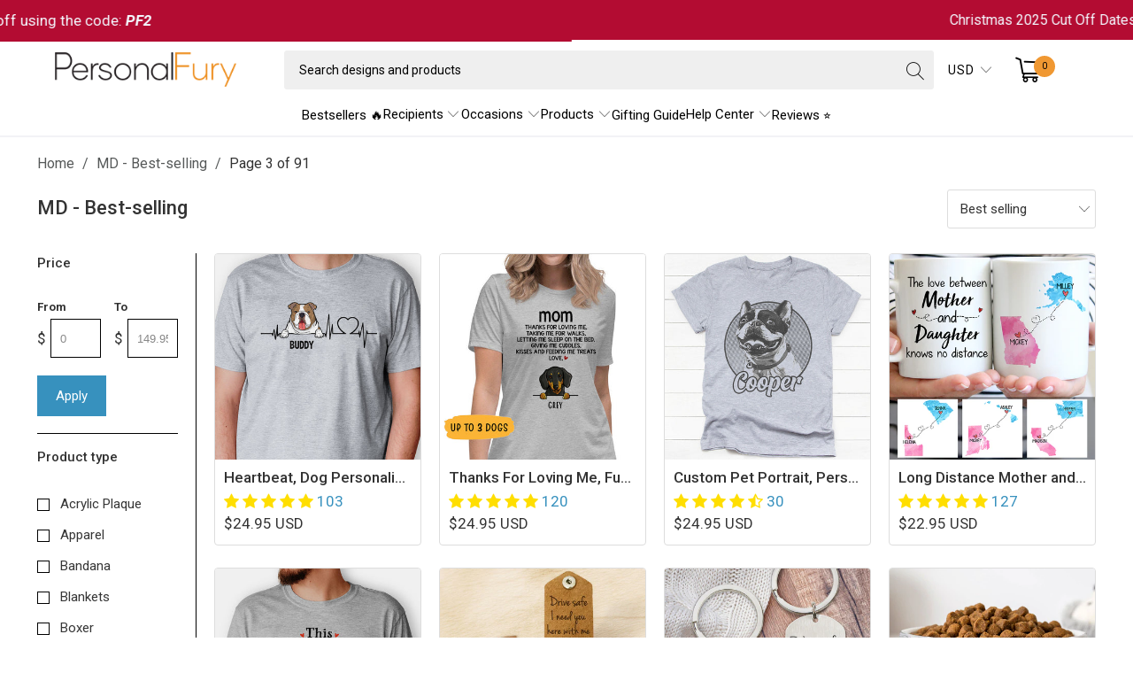

--- FILE ---
content_type: text/plain
request_url: https://www.google-analytics.com/j/collect?v=1&_v=j102&a=1516232635&t=event&ni=1&cu=USD&_s=1&dl=https%3A%2F%2Fpersonalfury.com%2Fcollections%2Fmd-best-selling%3Fpage%3D3&ul=e%5BREDACTED%20EMAIL%5Dx&dt=MD%20-%20Best-selling%20Page%203%20-%20PersonalFury&sr=1280x720&vp=1280x720&ec=category&ea=product%20impression&el=https%3A%2F%2Fpersonalfury.com%2Fcollections%2Fmd-best-selling%3Fpage%3D3&_u=aCDAAEAbAAAAACAMK~&jid=963775060&gjid=635331598&cid=1681333066.1769303444&tid=UA-77284942-1&_gid=182728938.1769303449&_r=1&_slc=1&gtm=45He61m0n81MB827Q3v832543536za200zd832543536&gcd=13l3l3l3l1l1&dma=0&tag_exp=103116026~103200004~104527907~104528501~104684208~104684211~105391253~115938466~115938469~116185181~116185182~116682875~117041588~117042505&z=1059643330
body_size: -450
content:
2,cG-YDP7HW0WGS